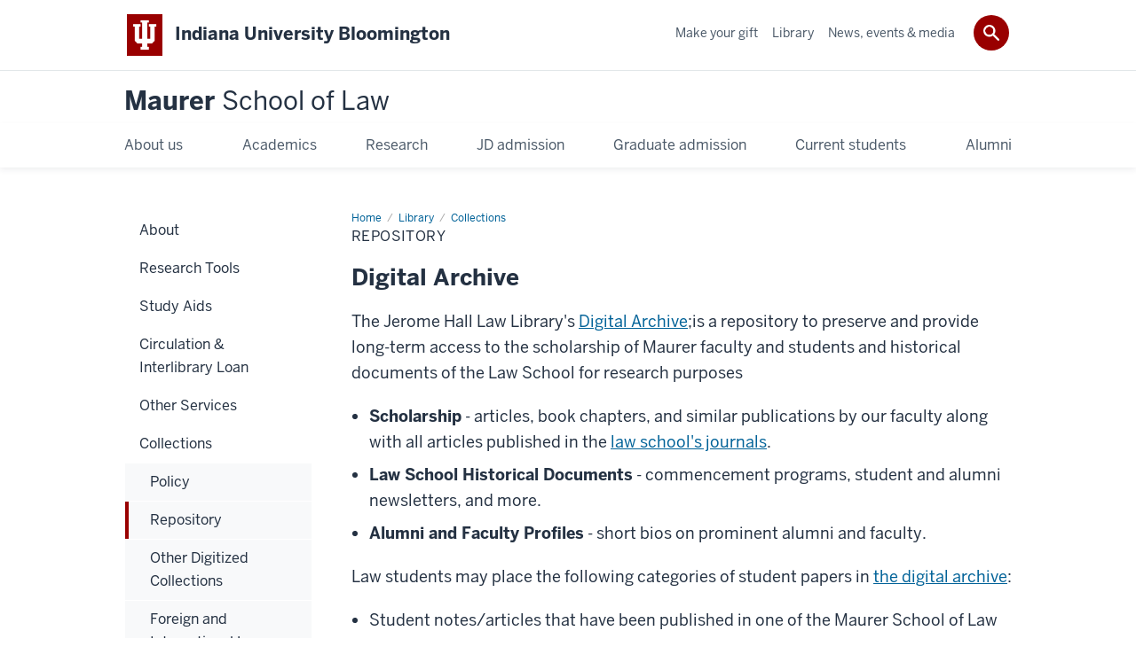

--- FILE ---
content_type: text/html; charset=UTF-8
request_url: https://law.indiana.edu/lawlibrary/collections/digital-repository.html
body_size: 12011
content:

<!DOCTYPE HTML><html class="no-js ie9" itemscope="itemscope" itemtype="http://schema.org/Webpage" lang="en-US"><head prefix="og: http://ogp.me/ns# profile: http://ogp.me/ns/profile# article: http://ogp.me/ns/article#"><meta charset="utf-8"/><meta content="width=device-width, initial-scale=1.0" name="viewport"/><title>Repository: Collections: Library: Maurer School of Law: Indiana University Bloomington</title><meta content="9332f447814f4e1025d83a0244d84281" name="id"/><meta content="Jerome Hall Law Library digital collection Brevier Legislative Reports I-Witness" name="keywords"/><meta content="View the Jerome Hall Law Library's digital collections." name="description"/><meta content="IE=edge" http-equiv="X-UA-Compatible"/><link href="https://assets.iu.edu/favicon.ico" rel="shortcut icon" type="image/x-icon"/><!-- Canonical URL --><link href="https://law.indiana.edu//lawlibrary/collections/digital-repository.html" itemprop="url" rel="canonical"/><meta content="View the Jerome Hall Law Library&apos;s digital collections." property="og:description"/><meta content="https://law.indiana.edu//lawlibrary/collections/digital-repository.html" property="og:url"/><meta content="Maurer School of Law" property="og:site_name"/><meta content="en_US" property="og:locale"/><meta content="website" property="og:type"/><meta content="View the Jerome Hall Law Library&apos;s digital collections." name="twitter:description"/><meta content="@iumaurerlaw" name="twitter:site"/><meta content="@iumaurerlaw" name="twitter:creator"/><meta content="summary_large_image" name="twitter:card"/><meta content="Repository" itemprop="name"/><meta content="View the Jerome Hall Law Library's digital collections." itemprop="description"/>
                        	
		    
                        
            
                                        <!--Adapted for Site Kube--><link as="font" crossorigin="" href="https://fonts.iu.edu/fonts/benton-sans-regular.woff" rel="preload" type="font/woff2"/>
<link as="font" crossorigin="" href="https://fonts.iu.edu/fonts/benton-sans-bold.woff" rel="preload" type="font/woff2"/>
<link rel="preconnect" href="https://fonts.iu.edu" crossorigin=""/>
<link rel="dns-prefetch" href="https://fonts.iu.edu"/>
<link rel="stylesheet" type="text/css" href="//fonts.iu.edu/style.css?family=BentonSans:regular,bold|BentonSansCond:regular,bold|GeorgiaPro:regular|BentonSansLight:regular"/>
<link rel="stylesheet" href="//assets.iu.edu/web/fonts/icon-font.css?2024-03-07" media="screen"/>
<link rel="stylesheet" href="//assets.iu.edu/web/3.3.x/css/iu-framework.min.css?2024-09-05"/>
<link rel="stylesheet" href="//assets.iu.edu/brand/3.3.x/brand.min.css?2023-07-13"/>
<link rel="stylesheet" href="//assets.iu.edu/search/3.3.x/search.min.css?2022-06-02"/>
<script src="//assets.iu.edu/web/1.5/libs/modernizr.min.js"></script><!--END: Adapted for Site Kube-->
<link rel="stylesheet" href="https://cdnjs.cloudflare.com/ajax/libs/jquery-modal/0.9.1/jquery.modal.min.css" />
<link rel="stylesheet" 
href="https://cdnjs.cloudflare.com/ajax/libs/font-awesome/4.7.0/css/font-awesome.min.css" />
<link href="/_assets/css/site.css?v=0822" rel="stylesheet" type="text/css" />
<!-- BACKUP 2025-06-24 09:41:35 -->

<!-- <link rel="stylesheet" href="https://cdnjs.cloudflare.com/ajax/libs/jquery-modal/0.9.1/jquery.modal.min.css" />  -->
<!-- <link rel="stylesheet"  -->
<!-- href="https://cdnjs.cloudflare.com/ajax/libs/font-awesome/4.7.0/css/font-awesome.min.css" />  -->
<!-- <link href="/_assets/css/site.css?v=0822" rel="stylesheet" type="text/css" />  -->    
                            
        <script src="https://assets.iu.edu/web/1.5/libs/modernizr.min.js"></script>	
    	
            <script>	
                window.dataLayer = window.dataLayer || []; 	
                	
                	
                document.addEventListener('readystatechange', function() {	
                    if (document.readyState === 'interactive') {	
                        let pageMetaDataReported	
          	
                        for (var obj of window.dataLayer) {	
                            if (Object.values(obj).includes('pageMetaData')) {	
                                pageMetaDataReported = true	
                            }	
                        }	
                    	
                        if (!pageMetaDataReported) {	
                            window.dataLayer.push({	
                                'event': 'iu_pageMetaData',	
                                'campus_name': 'IU Bloomington',	
                                'site_name': 'Maurer School of Law'	
                            })	
                        }	
                    }	
                })	
            </script>	
            <script>    	
                            	
                document.addEventListener('click', function handleNavigationClicks(event) {	
                     var clickOnMobileNav =  event.target.closest('.mobile.off-canvas-list > ul > li > a') 	
                    var clickOnMobileNavMenu = event.target.closest('.mobile.off-canvas-list > ul > li.has-children > ul > li > a')	
                    var clickOnMainNav = event.target.closest('nav.main > ul > li > a')	
                    var clickOnMenu = event.target.closest('nav.main .children > li > a')	
      	
                    if (!clickOnMainNav && !clickOnMenu && !clickOnMobileNavMenu && !clickOnMobileNav) {	
                        return	
                    }	
      	
                    if (clickOnMainNav) {    	
                        window.dataLayer.push({	
                          'event': 'iu_click_header_nav',	
                          'element_text': clickOnMainNav.innerText.trim()	
                        })	
                    } else if (clickOnMobileNav) {	
                        window.dataLayer.push({	
                          'event': 'iu_click_header_nav',	
                          'element_text': clickOnMobileNav.innerText.trim()	
                        })	
                    } else if (clickOnMenu) {	
                        window.dataLayer.push({	
                          'event': 'iu_click_header_menu',	
                          'element_text': clickOnMenu.innerText.trim()	
                        })	
                    } else if (clickOnMobileNavMenu) {	
                        window.dataLayer.push({	
                          'event': 'iu_click_header_menu',	
                          'element_text': clickOnMobileNavMenu.innerText.trim()	
                        })	
                    }	
                })	
            </script>	
            	
                        
            
                                        <script>// <![CDATA[
(function(w,d,s,l,i){w[l]=w[l]||[];w[l].push({'gtm.start':
new Date().getTime(),event:'gtm.js'});var f=d.getElementsByTagName(s)[0],
j=d.createElement(s),dl=l!='dataLayer'?'&l='+l:'';j.async=true;j.src=
'//www.googletagmanager.com/gtm.js?id='+i+dl;f.parentNode.insertBefore(j,f);
})(window,document,'script','dataLayer','GTM-WJFT899');
// ]]></script>    
                            
        </head><body class="midnight no-banner has-page-title landmarks">
                        	
		    
                        
            
                                        <noscript><iframe src="https://www.googletagmanager.com/ns.html?id=GTM-WJFT899"
    height="0" width="0" style="display:none;visibility:hidden"></iframe></noscript>    
                            
        <header id="header">
                        	
		    
                        
            
                                        <div id="skipnav">
<ul>
<li><a href="#content">Skip to Content</a></li>
<li><a href="#nav-main">Skip to Main Navigation</a></li>
<li><a href="#search">Skip to Search</a></li>
</ul>
<hr /></div>    
                            
        
            
            
                                <div class="iub" id="branding-bar" itemscope="itemscope" itemtype="http://schema.org/CollegeOrUniversity">
    <div class="row pad">
			<img alt="" src="//assets.iu.edu/brand/3.x/trident-large.png"/>
			<p id="iu-campus">
				<a href="https://www.indiana.edu" title="Indiana University Bloomington">
					<span class="show-on-desktop" id="campus-name" itemprop="name">Indiana University Bloomington</span>
					<span class="show-on-tablet" itemprop="name">Indiana University Bloomington</span>
					<span class="show-on-mobile" itemprop="name">IU Bloomington</span>
				</a>
			</p>
	</div>
</div>    
                       
        
            
            
                                <system-region name="DEFAULT">
    
    
    <div id="toggles">
    <div class="row pad">
        <a aria-controls="search" aria-expanded="false" class="button search-toggle" href="../search"><img alt="Open Search" src="//assets.iu.edu/search/3.x/search.png"/></a>
    </div>
</div>

<div aria-hidden="true" class="search-box" id="search" role="search"></div>
</system-region>    
                       
        
                                
          
    
                    
        
    
        <div id="offCanvas" class="hide-for-large" role="navigation" aria-label="Mobile">
<button class="menu-toggle button hide-for-large" data-toggle="iu-menu">Menu</button><div id="iu-menu" class="off-canvas position-right off-canvas-items" data-off-canvas="" data-position="right">
<div class="mobile off-canvas-list" itemscope="itemscope" itemtype="http://schema.org/SiteNavigationElement"><ul>
<li class="has-children">
<a href="https://law.indiana.edu/about/index.html" itemprop="url"><span itemprop="name">About us</span></a><ul class="children">
<li><a href="https://law.indiana.edu/about/history/index.html" itemprop="url"><span itemprop="name">History</span></a></li>
<li class="has-children">
<a href="https://law.indiana.edu/about/people/index.html" itemprop="url"><span itemprop="name">Faculty and staff</span></a><ul class="children">
<li><a href="https://law.indiana.edu/about/people/adjunct-faculty.html" itemprop="url"><span itemprop="name">Adjunct faculty</span></a></li>
<li><a href="https://law.indiana.edu/about/people/cross-list-faculty.html" itemprop="url"><span itemprop="name">Other IU faculty</span></a></li>
<li><a href="https://law.indiana.edu/about/people/promotion-tenure.html" itemprop="url"><span itemprop="name">Reappointment, promotion, and tenure guidelines</span></a></li>
<li><a href="https://faculty.law.indiana.edu/" itemprop="url"><span itemprop="name">Faculty intranet</span></a></li>
</ul>
</li>
<li><a href="https://law.indiana.edu/about/mvp/index.html" itemprop="url"><span itemprop="name">Maurer Vision Program</span></a></li>
<li><a href="https://law.indiana.edu/about/strategic-plan-and-annual-report/index.html" itemprop="url"><span itemprop="name">Strategic planning</span></a></li>
<li><a href="https://law.indiana.edu/about/disclosures.html" itemprop="url"><span itemprop="name">Consumer information (ABA required disclosures)</span></a></li>
<li><a href="https://law.indiana.edu/students/student-affairs/commencement.html" itemprop="url"><span itemprop="name">Commencement</span></a></li>
<li><a href="https://law.indiana.edu/about/contact-us.html" itemprop="url"><span itemprop="name">Contact us</span></a></li>
<li><a href="https://law.indiana.edu/students/academic-calendar/index.html" itemprop="url"><span itemprop="name">Academic calendar 2025-26</span></a></li>
</ul>
</li>
<li class="has-children">
<a href="https://law.indiana.edu/academics/index.html" itemprop="url"><span itemprop="name">Academics</span></a><ul class="children">
<li class="has-children">
<a href="https://law.indiana.edu/academics/jd-degrees/index.html" itemprop="url"><span itemprop="name">JD degree</span></a><ul class="children">
<li><a href="https://law.indiana.edu/academics/jd-degrees/degree-requirements.html" itemprop="url"><span itemprop="name">Degree requirements</span></a></li>
<li><a href="https://law.indiana.edu/research/programs/legal-writing/index.html" itemprop="url"><span itemprop="name">Legal research and writing</span></a></li>
<li class="has-children">
<a href="https://law.indiana.edu/academics/jd-degrees/joint-degrees/index.html" itemprop="url"><span itemprop="name">Joint degrees</span></a><ul class="children">
<li class="has-children">
<a href="https://law.indiana.edu/academics/jd-degrees/joint-degrees/business/index.html" itemprop="url"><span itemprop="name">Business</span></a><ul class="children">
<li><a href="https://law.indiana.edu/academics/jd-degrees/joint-degrees/business/programs.html" itemprop="url"><span itemprop="name">JD/MBA programs</span></a></li>
<li><a href="https://law.indiana.edu/academics/jd-degrees/joint-degrees/business/experiential.html" itemprop="url"><span itemprop="name">Experiential learning</span></a></li>
<li><a href="https://law.indiana.edu/academics/jd-degrees/joint-degrees/business/tuition.html" itemprop="url"><span itemprop="name">Tuition and financial aid</span></a></li>
<li><a href="https://law.indiana.edu/academics/jd-degrees/joint-degrees/business/admission.html" itemprop="url"><span itemprop="name">How to apply</span></a></li>
<li><a href="https://law.indiana.edu/academics/jd-degrees/joint-degrees/business/questions.html" itemprop="url"><span itemprop="name">Questions?</span></a></li>
</ul>
</li>
<li class="has-children">
<a href="https://law.indiana.edu/academics/jd-degrees/joint-degrees/public-and-environmental-affairs/index.html" itemprop="url"><span itemprop="name">Public and Environmental Affairs</span></a><ul class="children">
<li><a href="https://law.indiana.edu/academics/jd-degrees/joint-degrees/public-and-environmental-affairs/program.html" itemprop="url"><span itemprop="name">Program</span></a></li>
<li><a href="https://law.indiana.edu/academics/jd-degrees/joint-degrees/public-and-environmental-affairs/more.html" itemprop="url"><span itemprop="name">More information</span></a></li>
</ul>
</li>
<li><a href="https://law.indiana.edu/academics/jd-degrees/joint-degrees/cyber.html" itemprop="url"><span itemprop="name">Cybersecurity</span></a></li>
<li><a href="https://law.indiana.edu/academics/jd-degrees/joint-degrees/info-library.html" itemprop="url"><span itemprop="name">Information and Library Science</span></a></li>
<li><a href="https://law.indiana.edu/academics/jd-degrees/joint-degrees/law-minor.html" itemprop="url"><span itemprop="name">Law Minor</span></a></li>
<li><a href="https://law.indiana.edu/academics/jd-degrees/joint-degrees/media.html" itemprop="url"><span itemprop="name">Media</span></a></li>
<li><a href="https://law.indiana.edu/academics/jd-degrees/joint-degrees/media-arts-sciences.html" itemprop="url"><span itemprop="name">Media Arts and Sciences</span></a></li>
<li><a href="https://law.indiana.edu/academics/jd-degrees/joint-degrees/outside.html" itemprop="url"><span itemprop="name">Outside Minor</span></a></li>
<li><a href="https://law.indiana.edu/academics/jd-degrees/joint-degrees/public-health.html" itemprop="url"><span itemprop="name">Public Health</span></a></li>
<li><a href="https://law.indiana.edu/academics/jd-degrees/joint-degrees/russian.html" itemprop="url"><span itemprop="name">Russian</span></a></li>
<li><a href="https://law.indiana.edu/academics/jd-degrees/joint-degrees/earning-your-joint-degree.html" itemprop="url"><span itemprop="name">Earning a joint degree</span></a></li>
</ul>
</li>
<li><a href="https://law.indiana.edu/academics/jd-degrees/visit/index.html" itemprop="url"><span itemprop="name">Visiting students</span></a></li>
<li class="has-children">
<a href="https://law.indiana.edu/academics/jd-degrees/innovative/index.html" itemprop="url"><span itemprop="name">Innovation and partnerships</span></a><ul class="children">
<li><a href="https://law.indiana.edu/academics/jd-degrees/innovative/first-year.html" itemprop="url"><span itemprop="name">Your first year</span></a></li>
<li><a href="https://law.indiana.edu/academics/jd-degrees/innovative/scholarship-partners.html" itemprop="url"><span itemprop="name">Scholarship partners</span></a></li>
<li><a href="https://law.indiana.edu/academics/jd-degrees/innovative/iu-global.html" itemprop="url"><span itemprop="name">Global and IU partners     </span></a></li>
</ul>
</li>
<li><a href="https://law.indiana.edu/academics/jd-degrees/learning-outcomes.html" itemprop="url"><span itemprop="name">JD learning outcomes</span></a></li>
</ul>
</li>
<li class="has-children">
<a href="https://law.indiana.edu/academics/graduate-degrees/index.html" itemprop="url"><span itemprop="name">Graduate degrees</span></a><ul class="children">
<li class="has-children">
<a href="https://law.indiana.edu/academics/graduate-degrees/overview/index.html" itemprop="url"><span itemprop="name">Overview</span></a><ul class="children">
<li><a href="https://law.indiana.edu/academics/graduate-degrees/overview/llm.html" itemprop="url"><span itemprop="name">Master of Laws (LLM)</span></a></li>
<li><a href="https://law.indiana.edu/academics/graduate-degrees/overview/two-year-llm.html" itemprop="url"><span itemprop="name">LLM with English for Law Two-Year Program</span></a></li>
<li><a href="https://law.indiana.edu/academics/graduate-degrees/overview/llm-law.html" itemprop="url"><span itemprop="name">LLM Learning and Working (LAW) Program</span></a></li>
<li><a href="https://law.indiana.edu/academics/graduate-degrees/overview/mcl.html" itemprop="url"><span itemprop="name">Master of Comparative Law (MCL)</span></a></li>
<li><a href="https://law.indiana.edu/academics/graduate-degrees/overview/sjd.html" itemprop="url"><span itemprop="name">Doctor of Juridical Science</span></a></li>
<li><a href="https://law.indiana.edu/academics/graduate-degrees/overview/certificate.html" itemprop="url"><span itemprop="name">Graduate certificate in legal studies     </span></a></li>
</ul>
</li>
<li class="has-children">
<a href="https://law.indiana.edu/academics/graduate-degrees/specializations/index.html" itemprop="url"><span itemprop="name">LLM specializations</span></a><ul class="children">
<li><a href="https://law.indiana.edu/academics/graduate-degrees/specializations/american.html" itemprop="url"><span itemprop="name">American law</span></a></li>
<li><a href="https://law.indiana.edu/academics/graduate-degrees/specializations/business.html" itemprop="url"><span itemprop="name">Business and commercial Law</span></a></li>
<li><a href="https://law.indiana.edu/academics/graduate-degrees/specializations/financial.html" itemprop="url"><span itemprop="name">Financial regulation</span></a></li>
<li><a href="https://law.indiana.edu/academics/graduate-degrees/specializations/info-privacy.html" itemprop="url"><span itemprop="name">Information privacy </span></a></li>
<li><a href="https://law.indiana.edu/academics/graduate-degrees/specializations/international-comp.html" itemprop="url"><span itemprop="name">Comparative law</span></a></li>
<li><a href="https://law.indiana.edu/academics/graduate-degrees/specializations/ip.html" itemprop="url"><span itemprop="name">Intellectual property</span></a></li>
</ul>
</li>
<li><a href="https://law.indiana.edu/academics/graduate-degrees/choose-indiana-law.html" itemprop="url"><span itemprop="name">Why Indiana Law?</span></a></li>
<li><a href="https://issuu.com/kturchi/docs/global-studies-brochure-6-20?fr=sNTJkZDE4NTE2MDE" itemprop="url"><span itemprop="name">Graduate Legal Studies brochure</span></a></li>
<li><a href="https://law.indiana.edu/graduate-apply/three-ways.html" itemprop="url"><span itemprop="name">Paths to a JD degree</span></a></li>
<li><a href="https://law.indiana.edu/academics/graduate-degrees/profiles-sjd/index.html" itemprop="url"><span itemprop="name">Meet our current SJD candidates</span></a></li>
</ul>
</li>
<li><a href="https://law.indiana.edu/academics/courses/index.html" itemprop="url"><span itemprop="name">Courses</span></a></li>
<li class="has-children">
<a href="https://law.indiana.edu/academics/area-of-focus/index.html" itemprop="url"><span itemprop="name">Areas of focus</span></a><ul class="children">
<li><a href="https://law.indiana.edu/academics/area-of-focus/administrative.html" itemprop="url"><span itemprop="name">Administrative Law</span></a></li>
<li><a href="https://law.indiana.edu/academics/area-of-focus/business.html" itemprop="url"><span itemprop="name">Business Law</span></a></li>
<li><a href="https://law.indiana.edu/academics/area-of-focus/civil-rights.html" itemprop="url"><span itemprop="name">Civil Rights</span></a></li>
<li><a href="https://law.indiana.edu/academics/area-of-focus/constitutional-design.html" itemprop="url"><span itemprop="name">Constitutional Design</span></a></li>
<li><a href="https://law.indiana.edu/academics/area-of-focus/constitutional-law.html" itemprop="url"><span itemprop="name">Constitutional Law</span></a></li>
<li><a href="https://law.indiana.edu/academics/area-of-focus/criminal-law.html" itemprop="url"><span itemprop="name">Criminal Law </span></a></li>
<li><a href="https://law.indiana.edu/academics/area-of-focus/environmental.html" itemprop="url"><span itemprop="name">Environmental Law</span></a></li>
<li><a href="https://law.indiana.edu/academics/area-of-focus/family-law.html" itemprop="url"><span itemprop="name">Family Law</span></a></li>
<li><a href="https://law.indiana.edu/academics/area-of-focus/general-practice.html" itemprop="url"><span itemprop="name">General practice</span></a></li>
<li><a href="https://law.indiana.edu/academics/area-of-focus/info-communications.html" itemprop="url"><span itemprop="name">Information and Communications Law</span></a></li>
<li><a href="https://law.indiana.edu/academics/area-of-focus/international.html" itemprop="url"><span itemprop="name">International Law</span></a></li>
<li><a href="https://law.indiana.edu/academics/area-of-focus/ip.html" itemprop="url"><span itemprop="name">IP</span></a></li>
<li><a href="https://law.indiana.edu/academics/area-of-focus/labor.html" itemprop="url"><span itemprop="name">Labor Law</span></a></li>
<li><a href="https://law.indiana.edu/academics/area-of-focus/litigation.html" itemprop="url"><span itemprop="name">Litigation</span></a></li>
<li><a href="https://law.indiana.edu/academics/area-of-focus/property.html" itemprop="url"><span itemprop="name">Property Law</span></a></li>
<li><a href="https://law.indiana.edu/academics/area-of-focus/tax.html" itemprop="url"><span itemprop="name">Tax Law</span></a></li>
</ul>
</li>
<li class="has-children">
<a href="https://law.indiana.edu/academics/global-experiences/index.html" itemprop="url"><span itemprop="name">Global experiences</span></a><ul class="children">
<li class="has-children">
<a href="https://law.indiana.edu/academics/global-experiences/stewart-fellows/index.html" itemprop="url"><span itemprop="name">Stewart Fellows Global Internship Program</span></a><ul class="children">
<li><a href="https://law.indiana.edu/academics/global-experiences/stewart-fellows/program-apply.html" itemprop="url"><span itemprop="name">How to apply</span></a></li>
<li><a href="https://law.indiana.edu/academics/global-experiences/stewart-fellows/partners.html" itemprop="url"><span itemprop="name">Stewart Fellows global partners</span></a></li>
</ul>
</li>
<li class="has-children">
<a href="https://law.indiana.edu/academics/global-experiences/study-abroad/index.html" itemprop="url"><span itemprop="name">Study abroad</span></a><ul class="children">
<li><a href="https://law.indiana.edu/academics/global-experiences/study-abroad/summer-study-abroad.html" itemprop="url"><span itemprop="name">Summer study abroad</span></a></li>
<li><a href="https://law.indiana.edu/academics/global-experiences/study-abroad/exchanges.html" itemprop="url"><span itemprop="name">Exchange programs</span></a></li>
<li class="has-children">
<a href="https://law.indiana.edu/academics/global-experiences/study-abroad/international-dual/index.html" itemprop="url"><span itemprop="name">International dual degrees</span></a><ul class="children">
<li><a href="https://law.indiana.edu/academics/global-experiences/study-abroad/international-dual/programs.html" itemprop="url"><span itemprop="name">JD/MBA</span></a></li>
<li><a href="https://law.indiana.edu/academics/global-experiences/study-abroad/international-dual/law-dual.html" itemprop="url"><span itemprop="name">Dual degrees</span></a></li>
</ul>
</li>
</ul>
</li>
<li><a href="https://law.indiana.edu/academics/global-experiences/snyder-visiting-scholars.html" itemprop="url"><span itemprop="name">Postgraduate Snyder Visiting Scholarship</span></a></li>
</ul>
</li>
<li><a href="https://law.indiana.edu/academics/public-interest/index.html" itemprop="url"><span itemprop="name">Public interest</span></a></li>
<li class="has-children">
<a href="https://law.indiana.edu/academics/experiential-education/index.html" itemprop="url"><span itemprop="name">Experiential education</span></a><ul class="children">
<li class="has-children">
<a href="https://law.indiana.edu/academics/experiential-education/clinics/index.html" itemprop="url"><span itemprop="name">Clinics</span></a><ul class="children">
<li><a href="https://law.indiana.edu/academics/experiential-education/clinics/conservation.html" itemprop="url"><span itemprop="name">Conservation Law Clinic</span></a></li>
<li><a href="https://law.indiana.edu/academics/experiential-education/clinics/cybersecurity.html" itemprop="url"><span itemprop="name">Cybersecurity Clinic</span></a></li>
<li><a href="https://law.indiana.edu/academics/experiential-education/clinics/elmore.html" itemprop="url"><span itemprop="name">Elmore Entrepreneurship Law Clinic</span></a></li>
<li><a href="https://law.indiana.edu/academics/experiential-education/clinics/intellectual.html" itemprop="url"><span itemprop="name">Intellectual Property Law Clinic</span></a></li>
<li><a href="https://law.indiana.edu/academics/experiential-education/clinics/mediation-and-family.html" itemprop="url"><span itemprop="name">Domestic Relations Course (currently offered) and Viola J. Taliaferro Family and Children Mediation Clinic (not currently offered)</span></a></li>
<li><a href="https://law.indiana.edu/academics/experiential-education/clinics/reentry.html" itemprop="url"><span itemprop="name">The Reentry Clinic</span></a></li>
<li><a href="https://law.indiana.edu/academics/experiential-education/clinics/civil-protection-order.html" itemprop="url"><span itemprop="name">Civil Protection Order Clinic</span></a></li>
</ul>
</li>
<li class="has-children">
<a href="https://law.indiana.edu/academics/experiential-education/externships/index.html" itemprop="url"><span itemprop="name">Externships</span></a><ul class="children">
<li><a href="https://law.indiana.edu/academics/experiential-education/externships/criminal.html" itemprop="url"><span itemprop="name">Criminal law</span></a></li>
<li><a href="https://law.indiana.edu/academics/experiential-education/externships/federal.html" itemprop="url"><span itemprop="name">Judicial externships</span></a></li>
<li><a href="https://law.indiana.edu/academics/experiential-education/externships/private.html" itemprop="url"><span itemprop="name">Private practice</span></a></li>
<li><a href="https://law.indiana.edu/academics/experiential-education/externships/public-interest.html" itemprop="url"><span itemprop="name">Public Interest </span></a></li>
<li><a href="https://law.indiana.edu/academics/experiential-education/externships/rural.html" itemprop="url"><span itemprop="name">Rural Justice Initiative</span></a></li>
<li><a href="https://law.indiana.edu/academics/experiential-education/externships/washington.html" itemprop="url"><span itemprop="name">Washington, DC semester</span></a></li>
<li><a href="https://law.indiana.edu/academics/experiential-education/externships/ip.html" itemprop="url"><span itemprop="name">Intellectual property externship</span></a></li>
</ul>
</li>
<li class="has-children">
<a href="https://law.indiana.edu/academics/experiential-education/projects/index.html" itemprop="url"><span itemprop="name">Projects</span></a><ul class="children">
<li class="has-children">
<a href="https://law.indiana.edu/students/pro-bono/index.html" itemprop="url"><span itemprop="name">Access to Justice</span></a><ul class="children"><li><a href="https://law.indiana.edu/students/pro-bono/faq.html" itemprop="url"><span itemprop="name">FAQs</span></a></li></ul>
</li>
<li><a href="https://law.indiana.edu/academics/experiential-education/projects/ilap.html" itemprop="url"><span itemprop="name">Incarcerated Individuals Legal Assistance </span></a></li>
<li><a href="https://law.indiana.edu/academics/experiential-education/projects/lgbt.html" itemprop="url"><span itemprop="name">LGBTQ+</span></a></li>
<li class="has-children">
<a href="https://law.indiana.edu/academics/experiential-education/projects/pop/index.html" itemprop="url"><span itemprop="name">Protective Orders</span></a><ul class="children">
<li><a href="https://law.indiana.edu/academics/experiential-education/projects/pop/indiana-laws.html" itemprop="url"><span itemprop="name">Indiana Laws</span></a></li>
<li><a href="https://law.indiana.edu/academics/experiential-education/projects/pop/protective-orders.html" itemprop="url"><span itemprop="name">Protective Orders</span></a></li>
</ul>
</li>
<li><a href="https://law.indiana.edu/academics/experiential-education/projects/will-prep.html" itemprop="url"><span itemprop="name">Will Preparation</span></a></li>
</ul>
</li>
<li class="has-children">
<a href="https://law.indiana.edu/academics/experiential-education/practica/index.html" itemprop="url"><span itemprop="name">Practica</span></a><ul class="children">
<li><a href="https://law.indiana.edu/academics/experiential-education/practica/habeas-practicum.html" itemprop="url"><span itemprop="name">Habeas litigation </span></a></li>
<li><a href="https://law.indiana.edu/academics/experiential-education/practica/film-production.html" itemprop="url"><span itemprop="name">Independent film production</span></a></li>
<li><a href="https://law.indiana.edu/academics/experiential-education/practica/student-legal.html" itemprop="url"><span itemprop="name">Student Legal Services</span></a></li>
<li><a href="https://law.indiana.edu/academics/experiential-education/practica/child-representation.html" itemprop="url"><span itemprop="name">Child representation practicum</span></a></li>
<li><a href="https://law.indiana.edu/academics/experiential-education/practica/legal-systems-in-indiana.html" itemprop="url"><span itemprop="name">Legal systems in Indiana</span></a></li>
</ul>
</li>
</ul>
</li>
<li><a href="https://law.indiana.edu/academics/family-office/index.html" itemprop="url"><span itemprop="name">Family office program</span></a></li>
<li class="has-children">
<a href="https://law.indiana.edu/academics/cyber-certs/index.html" itemprop="url"><span itemprop="name">Cybersecurity programs</span></a><ul class="children">
<li><a href="https://law.indiana.edu/academics/cyber-certs/law-and-policy.html" itemprop="url"><span itemprop="name">Cybersecurity certificate</span></a></li>
<li><a href="https://law.indiana.edu/academics/cyber-certs/privacy-certificate.html" itemprop="url"><span itemprop="name">Information privacy certificate</span></a></li>
</ul>
</li>
</ul>
</li>
<li class="has-children">
<a href="https://law.indiana.edu/research/index.html" itemprop="url"><span itemprop="name">Research</span></a><ul class="children">
<li class="has-children">
<a href="https://law.indiana.edu/research/centers/index.html" itemprop="url"><span itemprop="name">Centers</span></a><ul class="children">
<li><a href="https://ccd.indiana.edu/" itemprop="url"><span itemprop="name">Center for Constitutional Democracy</span></a></li>
<li class="has-children">
<a href="https://law.indiana.edu/research/centers/global-legal-profession/index.html" itemprop="url"><span itemprop="name">Milt and Judi Stewart Center on the Global Legal Profession</span></a><ul class="children">
<li><a href="https://law.indiana.edu/research/centers/global-legal-profession/faculty.html" itemprop="url"><span itemprop="name">Faculty and staff</span></a></li>
<li><a href="https://law.indiana.edu/research/centers/global-legal-profession/contact.html" itemprop="url"><span itemprop="name">Contact us</span></a></li>
<li><a href="https://law.indiana.edu/research/centers/global-legal-profession/fellows.html" itemprop="url"><span itemprop="name">Fellows</span></a></li>
<li><a href="https://law.indiana.edu/research/centers/global-legal-profession/research.html" itemprop="url"><span itemprop="name">Research</span></a></li>
</ul>
</li>
<li><a href="https://ip.indiana.edu" itemprop="url"><span itemprop="name">Center for Intellectual Property Research</span></a></li>
<li><a href="https://patentconnect.org/" itemprop="url"><span itemprop="name">PatentConnect</span></a></li>
<li class="has-children">
<a href="https://law.indiana.edu/research/centers/law-society-culture/index.html" itemprop="url"><span itemprop="name">Center for Law, Society &amp; Culture</span></a><ul class="children">
<li><a href="https://law.indiana.edu/research/centers/law-society-culture/summary.html" itemprop="url"><span itemprop="name">About the Center</span></a></li>
<li><a href="https://law.indiana.edu/research/centers/law-society-culture/workshops-colloquia.html" itemprop="url"><span itemprop="name">Workshops and colloquia</span></a></li>
<li><a href="https://law.indiana.edu/research/centers/law-society-culture/jerome-hall-fellows.html" itemprop="url"><span itemprop="name">Jerome Hall Fellows</span></a></li>
</ul>
</li>
</ul>
</li>
<li class="has-children">
<a href="https://law.indiana.edu/research/programs/index.html" itemprop="url"><span itemprop="name">Programs</span></a><ul class="children">
<li><a href="https://law.indiana.edu/research/programs/bradley.html" itemprop="url"><span itemprop="name">Bradley Fellows</span></a></li>
<li><a href="https://law.indiana.edu/research/programs/business.html" itemprop="url"><span itemprop="name">Business</span></a></li>
<li><a href="https://law.indiana.edu/research/programs/criminal-law.html" itemprop="url"><span itemprop="name">Criminal</span></a></li>
<li><a href="https://law.indiana.edu/research/programs/environmental.html" itemprop="url"><span itemprop="name">Environmental</span></a></li>
<li class="has-children">
<a href="https://law.indiana.edu/research/programs/law-tech/index.html" itemprop="url"><span itemprop="name">Law and technology</span></a><ul class="children">
<li><a href="https://law.indiana.edu/research/programs/law-tech/experience.html" itemprop="url"><span itemprop="name">Student experience</span></a></li>
<li><a href="https://law.indiana.edu/research/programs/law-tech/collaboration.html" itemprop="url"><span itemprop="name">Collaboration</span></a></li>
<li><a href="https://law.indiana.edu/research/programs/law-tech/faculty-research-w-bios.html" itemprop="url"><span itemprop="name">Program faculty and research</span></a></li>
</ul>
</li>
<li class="has-children">
<a href="https://law.indiana.edu/research/programs/legal-writing/index.html" itemprop="url"><span itemprop="name">Legal writing</span></a><ul class="children">
<li><a href="https://law.indiana.edu/research/programs/legal-writing/1l.html" itemprop="url"><span itemprop="name">Your 1L year</span></a></li>
<li><a href="https://law.indiana.edu/research/programs/legal-writing/upper-division.html" itemprop="url"><span itemprop="name">Upper-division opportunities</span></a></li>
<li><a href="https://law.indiana.edu/research/programs/legal-writing/co-curricular.html" itemprop="url"><span itemprop="name">Co-curricular opportunities</span></a></li>
<li><a href="https://law.indiana.edu/research/programs/legal-writing/faculty.html" itemprop="url"><span itemprop="name">Faculty</span></a></li>
<li><a href="https://law.indiana.edu/research/programs/legal-writing/lrw-story.html" itemprop="url"><span itemprop="name">Theory into practice</span></a></li>
</ul>
</li>
<li><a href="https://law.indiana.edu/research/programs/tax.html" itemprop="url"><span itemprop="name">Tax</span></a></li>
</ul>
</li>
</ul>
</li>
<li><a href="https://law.indiana.edu/admission/index.html" itemprop="url"><span itemprop="name">JD admission</span></a></li>
<li class="has-children">
<a href="https://law.indiana.edu/graduate-apply/index.html" itemprop="url"><span itemprop="name">Graduate admission</span></a><ul class="children">
<li class="has-children">
<a href="https://law.indiana.edu/graduate-apply/llm/index.html" itemprop="url"><span itemprop="name">LLM</span></a><ul class="children">
<li><a href="https://law.indiana.edu/graduate-apply/llm/llm-working.html" itemprop="url"><span itemprop="name">LLM Learning and Working (LAW) Program</span></a></li>
<li><a href="https://law.indiana.edu/graduate-apply/llm/scholarships.html" itemprop="url"><span itemprop="name">Scholarships</span></a></li>
<li><a href="https://law.indiana.edu/graduate-apply/llm/financial-info.html" itemprop="url"><span itemprop="name">Financial info</span></a></li>
<li><a href="https://law.indiana.edu/graduate-apply/llm/meet.html" itemprop="url"><span itemprop="name">Let's get acquainted</span></a></li>
<li><a href="https://law.indiana.edu/graduate-apply/llm/llm-traditional.html" itemprop="url"><span itemprop="name">Master of Laws (LLM)</span></a></li>
<li><a href="https://law.indiana.edu/graduate-apply/llm/llm-english.html" itemprop="url"><span itemprop="name">LLM with English for Law Two-Year Program</span></a></li>
</ul>
</li>
<li><a href="https://law.indiana.edu/graduate-apply/apply-llm-mcl-sjd.html" itemprop="url"><span itemprop="name">LLM, MCL, SJD, PhD</span></a></li>
<li class="has-children">
<a href="https://law.indiana.edu/graduate-apply/master-of-legal-studies/index.html" itemprop="url"><span itemprop="name">Master of Legal Studies</span></a><ul class="children">
<li><a href="https://law.indiana.edu/graduate-apply/master-of-legal-studies/curriculum.html" itemprop="url"><span itemprop="name">Curriculum</span></a></li>
<li><a href="https://law.indiana.edu/graduate-apply/master-of-legal-studies/tuition.html" itemprop="url"><span itemprop="name">Tuition</span></a></li>
<li><a href="https://law.indiana.edu/graduate-apply/master-of-legal-studies/faq.html" itemprop="url"><span itemprop="name">FAQs</span></a></li>
<li><a href="https://law.indiana.edu/graduate-apply/master-of-legal-studies/amp.html" itemprop="url"><span itemprop="name">Accelerated Master's Program</span></a></li>
<li><a href="https://law.indiana.edu/graduate-apply/master-of-legal-studies/contact.html" itemprop="url"><span itemprop="name">Contact us</span></a></li>
<li><a href="https://law.indiana.edu/graduate-apply/master-of-legal-studies/apply.html" itemprop="url"><span itemprop="name">Apply</span></a></li>
<li><a href="https://law.indiana.edu/graduate-apply/master-of-legal-studies/visit.html" itemprop="url"><span itemprop="name">Visit</span></a></li>
<li><a href="https://law.indiana.edu/graduate-apply/master-of-legal-studies/claire.html" itemprop="url"><span itemprop="name">Meet MLS student Claire Chaille</span></a></li>
</ul>
</li>
<li><a href="https://law.indiana.edu/graduate-apply/exchange/index.html" itemprop="url"><span itemprop="name">Exchange students and visiting scholars</span></a></li>
<li><a href="https://law.indiana.edu/graduate-apply/apply-cert.html" itemprop="url"><span itemprop="name">Certificates</span></a></li>
<li><a href="https://law.indiana.edu/graduate-apply/three-ways.html" itemprop="url"><span itemprop="name">Paths to a JD degree</span></a></li>
<li><a href="https://law.indiana.edu/graduate-apply/financial-info.html" itemprop="url"><span itemprop="name">Financial info</span></a></li>
<li><a href="https://law.indiana.edu/graduate-apply/scholarships.html" itemprop="url"><span itemprop="name">Scholarships</span></a></li>
<li><a href="https://law.indiana.edu/graduate-apply/travel.html" itemprop="url"><span itemprop="name">Let's get acquainted</span></a></li>
<li class="has-children">
<a href="https://law.indiana.edu/graduate-apply/admitted/index.html" itemprop="url"><span itemprop="name">Admitted students</span></a><ul class="children">
<li><a href="https://law.indiana.edu/graduate-apply/admitted/welcome.html" itemprop="url"><span itemprop="name">Dean's welcome</span></a></li>
<li><a href="https://law.indiana.edu/graduate-apply/admitted/orientation.html" itemprop="url"><span itemprop="name">Orientation</span></a></li>
<li><a href="https://law.indiana.edu/graduate-apply/admitted/prepare.html" itemprop="url"><span itemprop="name">How to prepare for law school</span></a></li>
<li><a href="https://law.indiana.edu/graduate-apply/admitted/summer.html" itemprop="url"><span itemprop="name">Summer programs </span></a></li>
<li><a href="https://law.indiana.edu/graduate-apply/admitted/courses.html" itemprop="url"><span itemprop="name">Courses and academic advising</span></a></li>
<li><a href="https://law.indiana.edu/graduate-apply/admitted/housing.html" itemprop="url"><span itemprop="name">Housing</span></a></li>
<li><a href="https://law.indiana.edu/graduate-apply/admitted/living.html" itemprop="url"><span itemprop="name">Living in Bloomington</span></a></li>
<li><a href="https://law.indiana.edu/graduate-apply/admitted/office.html" itemprop="url"><span itemprop="name">Office of Graduate Legal Studies &amp; International Programs</span></a></li>
<li><a href="https://law.indiana.edu/graduate-apply/admitted/25-why.html" itemprop="url"><span itemprop="name">Why Indiana Law?</span></a></li>
<li><a href="https://law.indiana.edu/graduate-apply/admitted/federal-aid.html" itemprop="url"><span itemprop="name">Federal aid</span></a></li>
<li><a href="https://law.indiana.edu/graduate-apply/admitted/checklist.html" itemprop="url"><span itemprop="name">Enrollment checklist</span></a></li>
</ul>
</li>
</ul>
</li>
<li class="has-children">
<a href="https://law.indiana.edu/students/index.html" itemprop="url"><span itemprop="name">Current students</span></a><ul class="children">
<li class="has-children">
<a href="https://law.indiana.edu/students/student-affairs/index.html" itemprop="url"><span itemprop="name">Student affairs</span></a><ul class="children">
<li><a href="https://law.indiana.edu/students/student-affairs/academic-regulations.html" itemprop="url"><span itemprop="name">Academic regulations</span></a></li>
<li><a href="https://law.indiana.edu/students/student-affairs/registration-material.html" itemprop="url"><span itemprop="name">Registration materials, policies, and procedures</span></a></li>
<li><a href="https://law.indiana.edu/students/student-affairs/attendance.html" itemprop="url"><span itemprop="name">Attendance, class cancellation, and campus policies</span></a></li>
<li><a href="https://law.indiana.edu/students/student-affairs/exam.html" itemprop="url"><span itemprop="name">Examination policies</span></a></li>
<li><a href="https://law.indiana.edu/students/student-affairs/forms.html" itemprop="url"><span itemprop="name">Records, transcripts, and grade tables</span></a></li>
<li><a href="https://law.indiana.edu/students/student-affairs/bar-requirements.html" itemprop="url"><span itemprop="name">Bar exam information</span></a></li>
<li><a href="https://law.indiana.edu/students/student-affairs/iu-technology.html" itemprop="url"><span itemprop="name">IU technology</span></a></li>
<li><a href="https://law.indiana.edu/students/student-affairs/complaints.html" itemprop="url"><span itemprop="name">Student complaints </span></a></li>
<li><a href="https://law.indiana.edu/students/student-affairs/commencement.html" itemprop="url"><span itemprop="name">Commencement</span></a></li>
<li><a href="https://law.indiana.edu/students/student-affairs/disruption-or-protests.html" itemprop="url"><span itemprop="name">Disruption or protests</span></a></li>
</ul>
</li>
<li class="has-children">
<a href="https://law.indiana.edu/students/financial-aid/index.html" itemprop="url"><span itemprop="name">Financial aid</span></a><ul class="children">
<li><a href="https://law.indiana.edu/students/financial-aid/cost-of-attendance.html" itemprop="url"><span itemprop="name">Cost of attendance</span></a></li>
<li><a href="https://law.indiana.edu/students/financial-aid/scholarships.html" itemprop="url"><span itemprop="name">Scholarships</span></a></li>
<li><a href="https://law.indiana.edu/students/financial-aid/service.html" itemprop="url"><span itemprop="name">Service opportunities and work-related funding</span></a></li>
<li><a href="https://law.indiana.edu/students/financial-aid/aid.html" itemprop="url"><span itemprop="name">Federal student aid</span></a></li>
<li><a href="https://law.indiana.edu/students/financial-aid/private-loans.html" itemprop="url"><span itemprop="name">Private loans</span></a></li>
<li><a href="https://law.indiana.edu/students/financial-aid/summer.html" itemprop="url"><span itemprop="name">Summer financial aid</span></a></li>
<li><a href="https://law.indiana.edu/students/financial-aid/pay-bill.html" itemprop="url"><span itemprop="name">Paying your bill</span></a></li>
<li><a href="https://law.indiana.edu/students/financial-aid/health-insurance.html" itemprop="url"><span itemprop="name">Health Insurance</span></a></li>
</ul>
</li>
<li class="has-children">
<a href="https://law.indiana.edu/students/career/index.html" itemprop="url"><span itemprop="name">Careers</span></a><ul class="children">
<li class="has-children">
<a href="https://law.indiana.edu/students/career/resources/index.html" itemprop="url"><span itemprop="name">Student resources: The job search</span></a><ul class="children">
<li><a href="https://law.indiana.edu/students/career/resources/judicial.html" itemprop="url"><span itemprop="name">Judicial clerkships</span></a></li>
<li><a href="https://law.indiana.edu/students/career/resources/extern-fellow.html" itemprop="url"><span itemprop="name">Externships and fellowships</span></a></li>
</ul>
</li>
<li><a href="https://law.indiana.edu/students/career/alumni-account.html" itemprop="url"><span itemprop="name">Alumni</span></a></li>
<li><a href="https://law.indiana.edu/students/career/employers/index.html" itemprop="url"><span itemprop="name">Employers</span></a></li>
<li><a href="https://law.indiana.edu/students/career/contact-career-services.html" itemprop="url"><span itemprop="name">Contact Career Services</span></a></li>
</ul>
</li>
<li class="has-children">
<a href="https://law.indiana.edu/students/organizations/index.html" itemprop="url"><span itemprop="name">Student organizations</span></a><ul class="children"><li><a href="https://law.indiana.edu/students/organizations/event-planning.html" itemprop="url"><span itemprop="name">Planning your event</span></a></li></ul>
</li>
<li class="has-children">
<a href="https://law.indiana.edu/students/activities/index.html" itemprop="url"><span itemprop="name">Student activities</span></a><ul class="children">
<li><a href="https://law.indiana.edu/students/activities/socctoberfest.html" itemprop="url"><span itemprop="name">Socctoberfest</span></a></li>
<li><a href="https://law.indiana.edu/students/activities/barristers-ball.html" itemprop="url"><span itemprop="name">Barristers' Ball</span></a></li>
</ul>
</li>
<li><a href="https://law.indiana.edu/students/journals/index.html" itemprop="url"><span itemprop="name">Journals</span></a></li>
<li class="has-children">
<a href="https://law.indiana.edu/students/advocacy/index.html" itemprop="url"><span itemprop="name">Advocacy competitions</span></a><ul class="children">
<li><a href="https://law.indiana.edu/students/advocacy/internal.html" itemprop="url"><span itemprop="name">Internal Competitions</span></a></li>
<li><a href="https://law.indiana.edu/students/advocacy/minton-index.html" itemprop="url"><span itemprop="name">Moot Court</span></a></li>
<li><a href="https://law.indiana.edu/students/advocacy/judges-information.html" itemprop="url"><span itemprop="name">Moot Court judges' information</span></a></li>
<li><a href="https://law.indiana.edu/students/advocacy/external.html" itemprop="url"><span itemprop="name">External Competitions</span></a></li>
</ul>
</li>
<li class="has-children">
<a href="https://law.indiana.edu/students/pro-bono/index.html" itemprop="url"><span itemprop="name">Access to Justice</span></a><ul class="children"><li><a href="https://law.indiana.edu/students/pro-bono/faq.html" itemprop="url"><span itemprop="name">FAQs</span></a></li></ul>
</li>
<li class="has-children">
<a href="https://law.indiana.edu/students/academic-calendar/index.html" itemprop="url"><span itemprop="name">Academic calendar 2025-26</span></a><ul class="children">
<li><a href="https://law.indiana.edu/students/academic-calendar/2024-2025.html" itemprop="url"><span itemprop="name">2024-2025</span></a></li>
<li><a href="https://law.indiana.edu/students/academic-calendar/2023-2024.html" itemprop="url"><span itemprop="name">2023-2024</span></a></li>
<li><a href="https://law.indiana.edu/students/academic-calendar/2022-2023.html" itemprop="url"><span itemprop="name">2022-2023</span></a></li>
<li><a href="https://law.indiana.edu/students/academic-calendar/2021-2022.html" itemprop="url"><span itemprop="name">2021-2022</span></a></li>
<li><a href="https://law.indiana.edu/students/academic-calendar/2020-2021.html" itemprop="url"><span itemprop="name">2020-2021</span></a></li>
<li><a href="https://law.indiana.edu/students/academic-calendar/2026-2027.html" itemprop="url"><span itemprop="name">2026-2027</span></a></li>
</ul>
</li>
</ul>
</li>
<li class="has-children">
<a href="https://law.indiana.edu/alumni/index.html" itemprop="url"><span itemprop="name">Alumni</span></a><ul class="children">
<li class="has-children">
<a href="https://law.indiana.edu/alumni/boards/index.html" itemprop="url"><span itemprop="name">Leadership</span></a><ul class="children">
<li><a href="https://law.indiana.edu/alumni/boards/board-of-visitors.html" itemprop="url"><span itemprop="name">Board of Visitors</span></a></li>
<li><a href="https://law.indiana.edu/alumni/boards/alumni-board.html" itemprop="url"><span itemprop="name">Law Alumni Board</span></a></li>
<li><a href="https://law.indiana.edu/alumni/boards/global-advisory.html" itemprop="url"><span itemprop="name">Global Board</span></a></li>
<li><a href="https://law.indiana.edu/alumni/boards/apalsa.html" itemprop="url"><span itemprop="name">APALSA</span></a></li>
<li><a href="https://law.indiana.edu/alumni/boards/blsa.html" itemprop="url"><span itemprop="name">BLSA</span></a></li>
<li><a href="https://law.indiana.edu/alumni/boards/laab.html" itemprop="url"><span itemprop="name">Latino</span></a></li>
<li><a href="https://law.indiana.edu/alumni/boards/lgbt.html" itemprop="url"><span itemprop="name">LGBT</span></a></li>
<li><a href="https://law.indiana.edu/alumni/boards/young-alumni.html" itemprop="url"><span itemprop="name">Young Alumni Steering Committee</span></a></li>
</ul>
</li>
<li class="has-children">
<a href="https://law.indiana.edu/alumni/awards/index.html" itemprop="url"><span itemprop="name">Awards</span></a><ul class="children">
<li><a href="https://law.indiana.edu/alumni/awards/academy/index.html" itemprop="url"><span itemprop="name">Academy of Law Alumni Fellows</span></a></li>
<li><a href="https://law.indiana.edu/alumni/awards/distinguished-service/index.html" itemprop="url"><span itemprop="name">Distinguished Service</span></a></li>
</ul>
</li>
<li><a href="https://law.indiana.edu/alumni/publications.html" itemprop="url"><span itemprop="name">Publications</span></a></li>
<li><a href="https://law.indiana.edu/alumni/services.html" itemprop="url"><span itemprop="name">Services</span></a></li>
<li><a href="https://law.indiana.edu/alumni/get-involved.html" itemprop="url"><span itemprop="name">Get involved</span></a></li>
<li><a href="https://law.indiana.edu/alumni/notes/index.html" itemprop="url"><span itemprop="name">Class notes</span></a></li>
<li><a href="https://law.indiana.edu/alumni/update-us.html" itemprop="url"><span itemprop="name">Update us</span></a></li>
<li class="has-children">
<a href="https://law.indiana.edu/alumni/support-indiana-law/index.html" itemprop="url"><span itemprop="name">Support Indiana Law</span></a><ul class="children">
<li><a href="https://law.indiana.edu/alumni/support-indiana-law/ways-to-give.html" itemprop="url"><span itemprop="name">Ways to give</span></a></li>
<li><a href="https://law.indiana.edu/alumni/support-indiana-law/how-to-make-a-difference.html" itemprop="url"><span itemprop="name">You can make a difference</span></a></li>
<li><a href="https://law.indiana.edu/alumni/support-indiana-law/fromm-fund.html" itemprop="url"><span itemprop="name">The Fromm Emergency Fund</span></a></li>
<li><a href="https://law.indiana.edu/alumni/support-indiana-law/transformation-gifts.html" itemprop="url"><span itemprop="name">Transformation gifts</span></a></li>
<li><a href="https://law.indiana.edu/alumni/support-indiana-law/robel-scholarships.html" itemprop="url"><span itemprop="name">The Lauren Robel Scholarships</span></a></li>
<li><a href="https://law.indiana.edu/alumni/support-indiana-law/williams-lecture.html" itemprop="url"><span itemprop="name">Susan H. Williams Feminism and Constitutions Lecture Series</span></a></li>
<li><a href="https://law.indiana.edu/alumni/support-indiana-law/faculty-legacies/index.html" itemprop="url"><span itemprop="name">Faculty legacies</span></a></li>
<li><a href="https://law.indiana.edu/alumni/support-indiana-law/partners-in-excellence.html" itemprop="url"><span itemprop="name">Partners in Excellence</span></a></li>
</ul>
</li>
</ul>
</li>
</ul></div>
<div class="mobile off-canvas-list" itemscope="itemscope" itemtype="http://schema.org/SiteNavigationElement"><ul>
<li><a href="https://www.myiu.org/one-time-gift?appealid=5bb6fedc-2c19-404b-96be-392e00ec24de&amp;amp;account=I380009560,I320002683,I380009594,I320002719,I320002716,I320002722" itemprop="url"><span itemprop="name">Make your gift</span></a></li>
<li class="has-children">
<a href="https://law.indiana.edu/lawlibrary/index.html" itemprop="url"><span itemprop="name">Library</span></a><ul class="children">
<li class="has-children">
<a href="https://law.indiana.edu/lawlibrary/about/index.html" itemprop="url"><span itemprop="name">About</span></a><ul class="children">
<li><a href="https://law.indiana.edu/lawlibrary/about/hours.html" itemprop="url"><span itemprop="name">Hours</span></a></li>
<li><a href="https://law.indiana.edu/lawlibrary/about/contact.html" itemprop="url"><span itemprop="name">Contact Us</span></a></li>
<li><a href="https://law.indiana.edu/lawlibrary/about/directory.html" itemprop="url"><span itemprop="name">Directory</span></a></li>
<li><a href="https://law.indiana.edu/lawlibrary/about/visitor-information.html" itemprop="url"><span itemprop="name">Visitor information</span></a></li>
<li><a href="https://law.indiana.edu/lawlibrary/about/jerome-hall.html" itemprop="url"><span itemprop="name">Jerome Hall</span></a></li>
<li><a href="https://law.indiana.edu/lawlibrary/about/virtual-tour.html" itemprop="url"><span itemprop="name">Virtual Tour</span></a></li>
<li><a href="https://law.indiana.edu/lawlibrary/about/harmful-language.html" itemprop="url"><span itemprop="name">Harmful Language</span></a></li>
</ul>
</li>
<li class="has-children">
<a href="https://law.indiana.edu/lawlibrary/research/index.html" itemprop="url"><span itemprop="name">Research Tools</span></a><ul class="children"><li><a href="https://law.indiana.edu/lawlibrary/research/ask-a-librarian.html" itemprop="url"><span itemprop="name">Ask a Librarian</span></a></li></ul>
</li>
<li><a href="https://law.indiana.edu/lawlibrary/study-aids/index.html" itemprop="url"><span itemprop="name">Study Aids</span></a></li>
<li class="has-children">
<a href="https://law.indiana.edu/lawlibrary/circulation/index.html" itemprop="url"><span itemprop="name">Circulation &amp; Interlibrary Loan</span></a><ul class="children">
<li><a href="https://law.indiana.edu/lawlibrary/circulation/policies.html" itemprop="url"><span itemprop="name">Policies</span></a></li>
<li><a href="https://law.indiana.edu/lawlibrary/circulation/scan.html" itemprop="url"><span itemprop="name">Scan on Demand</span></a></li>
<li><a href="https://law.indiana.edu/lawlibrary/circulation/interlibrary.html" itemprop="url"><span itemprop="name">Interlibrary Loan</span></a></li>
<li><a href="https://law.indiana.edu/lawlibrary/circulation/renewals.html" itemprop="url"><span itemprop="name">Renew Materials</span></a></li>
<li><a href="https://law.indiana.edu/lawlibrary/circulation/recall-material.html" itemprop="url"><span itemprop="name">Recall Request</span></a></li>
<li><a href="https://law.indiana.edu/lawlibrary/circulation/distance-lending.html" itemprop="url"><span itemprop="name">Distance Lending</span></a></li>
<li><a href="https://law.indiana.edu/lawlibrary/circulation/report-missing-material.html" itemprop="url"><span itemprop="name">Report Missing Book</span></a></li>
</ul>
</li>
<li class="has-children">
<a href="https://law.indiana.edu/lawlibrary/services/index.html" itemprop="url"><span itemprop="name">Other Services</span></a><ul class="children">
<li><a href="https://law.indiana.edu/lawlibrary/services/study-rooms.html" itemprop="url"><span itemprop="name">Study Rooms</span></a></li>
<li><a href="https://law.indiana.edu/lawlibrary/services/computing.html" itemprop="url"><span itemprop="name">Computing</span></a></li>
<li><a href="https://law.indiana.edu/lawlibrary/services/reference.html" itemprop="url"><span itemprop="name">Reference</span></a></li>
<li><a href="https://law.indiana.edu/lawlibrary/services/outreach-services.html" itemprop="url"><span itemprop="name">Outreach</span></a></li>
<li><a href="https://law.indiana.edu/lawlibrary/services/faculty-services.html" itemprop="url"><span itemprop="name">For Faculty</span></a></li>
<li><a href="https://law.indiana.edu/lawlibrary/services/alumni-services.html" itemprop="url"><span itemprop="name">For Alumni</span></a></li>
<li><a href="https://law.indiana.edu/lawlibrary/services/hein-secure/index.html" itemprop="url"><span itemprop="name">HeinOnline Alumni Access</span></a></li>
</ul>
</li>
<li class="has-children">
<a href="https://law.indiana.edu/lawlibrary/collections/index.html" itemprop="url"><span itemprop="name">Collections</span></a><ul class="children">
<li><a href="https://law.indiana.edu/lawlibrary/collections/Collection%20Development%20Policy.html" itemprop="url"><span itemprop="name">Policy</span></a></li>
<li><a href="https://law.indiana.edu/lawlibrary/collections/digital-repository.html" itemprop="url"><span itemprop="name">Repository</span></a></li>
<li><a href="https://law.indiana.edu/lawlibrary/collections/other-digital-collections.html" itemprop="url"><span itemprop="name">Other Digitized Collections</span></a></li>
<li><a href="https://law.indiana.edu/lawlibrary/collections/foreign-and-international.html" itemprop="url"><span itemprop="name">Foreign and International Law</span></a></li>
<li><a href="https://law.indiana.edu/lawlibrary/collections/us-government-documents.html" itemprop="url"><span itemprop="name">U.S. Government Documents</span></a></li>
<li><a href="https://law.indiana.edu/lawlibrary/collections/rare-books-and-archives.html" itemprop="url"><span itemprop="name">Rare Books and Archives</span></a></li>
<li><a href="https://law.indiana.edu/lawlibrary/collections/audiovisual.html" itemprop="url"><span itemprop="name">Audio Visual</span></a></li>
<li><a href="https://law.indiana.edu/lawlibrary/collections/microforms.html" itemprop="url"><span itemprop="name">Microforms</span></a></li>
</ul>
</li>
</ul>
</li>
<li class="has-children">
<a href="https://law.indiana.edu/news-events/index.html" itemprop="url"><span itemprop="name">News, events &amp; media</span></a><ul class="children">
<li><a href="https://law.indiana.edu/news-events/media/index.html" itemprop="url"><span itemprop="name">Faculty in the media </span></a></li>
<li class="has-children">
<a href="https://law.indiana.edu/news-events/lectures-events/index.html" itemprop="url"><span itemprop="name">Lectures and events</span></a><ul class="children">
<li><a href="https://law.indiana.edu/news-events/lectures-events/extra.html" itemprop="url"><span itemprop="name">Extraterritoriality in international law</span></a></li>
<li><a href="https://law.indiana.edu/news-events/lectures-events/featured-endowed.html" itemprop="url"><span itemprop="name">Featured and endowed lectures</span></a></li>
</ul>
</li>
<li class="has-children">
<a href="https://law.indiana.edu/news-events/indiana-law-annotated/index.html" itemprop="url"><span itemprop="name">Indiana Law Annotated</span></a><ul class="children">
<li><a href="https://law.indiana.edu/news-events/indiana-law-annotated/69/index.html" itemprop="url"><span itemprop="name">Fall 2025</span></a></li>
<li><a href="https://law.indiana.edu/news-events/indiana-law-annotated/68/index.html" itemprop="url"><span itemprop="name">Spring 2025</span></a></li>
<li><a href="https://law.indiana.edu/news-events/indiana-law-annotated/67/index.html" itemprop="url"><span itemprop="name">Fall 2024</span></a></li>
<li><a href="https://law.indiana.edu/news-events/indiana-law-annotated/66/index.html" itemprop="url"><span itemprop="name">Spring 2024</span></a></li>
<li><a href="https://law.indiana.edu/news-events/indiana-law-annotated/65/index.html" itemprop="url"><span itemprop="name">Fall 2023</span></a></li>
<li><a href="https://law.indiana.edu/news-events/indiana-law-annotated/64/index.html" itemprop="url"><span itemprop="name">Spring 2023</span></a></li>
<li><a href="https://law.indiana.edu/news-events/indiana-law-annotated/63/index.html" itemprop="url"><span itemprop="name">Fall 2022</span></a></li>
<li><a href="https://law.indiana.edu/news-events/indiana-law-annotated/62/index.html" itemprop="url"><span itemprop="name">Spring 2022</span></a></li>
<li><a href="https://law.indiana.edu/news-events/indiana-law-annotated/61/index.html" itemprop="url"><span itemprop="name">Fall 2021</span></a></li>
<li><a href="https://law.indiana.edu/news-events/indiana-law-annotated/60/index.html" itemprop="url"><span itemprop="name">Spring 2021</span></a></li>
</ul>
</li>
<li><a href="https://events.iu.edu/lawiub/" itemprop="url"><span itemprop="name">Law School calendar</span></a></li>
<li><a href="https://law.indiana.edu/news-events/request.html" itemprop="url"><span itemprop="name">Request an event</span></a></li>
</ul>
</li>
</ul></div>
</div>
</div>
    
                    
        
        
                                <div class="site-header" itemscope="itemscope" itemtype="http://schema.org/CollegeOrUniversity">
        <div class="row pad">
                
                            
                    <h2><a itemprop="department" class="title" href="/index.html">Maurer <span>School of Law</span></a></h2>                
                        
        </div>
    </div>    
                    
    
                                
          
    
                    
        
    
        <nav aria-label="Main" id="nav-main" role="navigation" itemscope="itemscope" itemtype="http://schema.org/SiteNavigationElement" class="main show-for-large dropdown"><ul class="row pad"><li class="show-on-sticky home"><a href="/" aria-label="Home">Home</a></li><li class="first"><a href="https://law.indiana.edu/about/index.html" itemprop="url"><span itemprop="name">About us</span></a><ul class="children"><li><a href="https://law.indiana.edu/about/history/index.html" itemprop="url"><span itemprop="name">History</span></a></li><li><a href="https://law.indiana.edu/about/people/index.html" itemprop="url"><span itemprop="name">Faculty and staff</span></a></li><li><a href="https://law.indiana.edu/about/mvp/index.html" itemprop="url"><span itemprop="name">Maurer Vision Program</span></a></li><li><a href="https://law.indiana.edu/about/strategic-plan-and-annual-report/index.html" itemprop="url"><span itemprop="name">Strategic planning</span></a></li><li><a href="https://law.indiana.edu/about/disclosures.html" itemprop="url"><span itemprop="name">Consumer information (ABA required disclosures)</span></a></li><li><a href="https://law.indiana.edu/students/student-affairs/commencement.html" itemprop="url"><span itemprop="name">Commencement</span></a></li><li><a href="https://law.indiana.edu/about/contact-us.html" itemprop="url"><span itemprop="name">Contact us</span></a></li><li><a href="https://law.indiana.edu/students/academic-calendar/index.html" itemprop="url"><span itemprop="name">Academic calendar 2025-26</span></a></li></ul></li><li><a href="https://law.indiana.edu/academics/index.html" itemprop="url"><span itemprop="name">Academics</span></a><ul class="children"><li><a href="https://law.indiana.edu/academics/jd-degrees/index.html" itemprop="url"><span itemprop="name">JD degree</span></a></li><li><a href="https://law.indiana.edu/academics/graduate-degrees/index.html" itemprop="url"><span itemprop="name">Graduate degrees</span></a></li><li><a href="https://law.indiana.edu/academics/courses/index.html" itemprop="url"><span itemprop="name">Courses</span></a></li><li><a href="https://law.indiana.edu/academics/area-of-focus/index.html" itemprop="url"><span itemprop="name">Areas of focus</span></a></li><li><a href="https://law.indiana.edu/academics/global-experiences/index.html" itemprop="url"><span itemprop="name">Global experiences</span></a></li><li><a href="https://law.indiana.edu/academics/public-interest/index.html" itemprop="url"><span itemprop="name">Public interest</span></a></li><li><a href="https://law.indiana.edu/academics/experiential-education/index.html" itemprop="url"><span itemprop="name">Experiential education</span></a></li><li><a href="https://law.indiana.edu/academics/family-office/index.html" itemprop="url"><span itemprop="name">Family office program</span></a></li><li><a href="https://law.indiana.edu/academics/cyber-certs/index.html" itemprop="url"><span itemprop="name">Cybersecurity programs</span></a></li></ul></li><li><a href="https://law.indiana.edu/research/index.html" itemprop="url"><span itemprop="name">Research</span></a><ul class="children"><li><a href="https://law.indiana.edu/research/centers/index.html" itemprop="url"><span itemprop="name">Centers</span></a></li><li><a href="https://law.indiana.edu/research/programs/index.html" itemprop="url"><span itemprop="name">Programs</span></a></li></ul></li><li><a href="https://law.indiana.edu/admission/index.html" itemprop="url"><span itemprop="name">JD admission</span></a></li><li><a href="https://law.indiana.edu/graduate-apply/index.html" itemprop="url"><span itemprop="name">Graduate admission</span></a><ul class="children"><li><a href="https://law.indiana.edu/graduate-apply/llm/index.html" itemprop="url"><span itemprop="name">LLM</span></a></li><li><a href="https://law.indiana.edu/graduate-apply/apply-llm-mcl-sjd.html" itemprop="url"><span itemprop="name">LLM, MCL, SJD, PhD</span></a></li><li><a href="https://law.indiana.edu/graduate-apply/master-of-legal-studies/index.html" itemprop="url"><span itemprop="name">Master of Legal Studies</span></a></li><li><a href="https://law.indiana.edu/graduate-apply/exchange/index.html" itemprop="url"><span itemprop="name">Exchange students and visiting scholars</span></a></li><li><a href="https://law.indiana.edu/graduate-apply/apply-cert.html" itemprop="url"><span itemprop="name">Certificates</span></a></li><li><a href="https://law.indiana.edu/graduate-apply/three-ways.html" itemprop="url"><span itemprop="name">Paths to a JD degree</span></a></li><li><a href="https://law.indiana.edu/graduate-apply/financial-info.html" itemprop="url"><span itemprop="name">Financial info</span></a></li><li><a href="https://law.indiana.edu/graduate-apply/scholarships.html" itemprop="url"><span itemprop="name">Scholarships</span></a></li><li><a href="https://law.indiana.edu/graduate-apply/travel.html" itemprop="url"><span itemprop="name">Let's get acquainted</span></a></li><li><a href="https://law.indiana.edu/graduate-apply/admitted/index.html" itemprop="url"><span itemprop="name">Admitted students</span></a></li></ul></li><li><a href="https://law.indiana.edu/students/index.html" itemprop="url"><span itemprop="name">Current students</span></a><ul class="children"><li><a href="https://law.indiana.edu/students/student-affairs/index.html" itemprop="url"><span itemprop="name">Student affairs</span></a></li><li><a href="https://law.indiana.edu/students/financial-aid/index.html" itemprop="url"><span itemprop="name">Financial aid</span></a></li><li><a href="https://law.indiana.edu/students/career/index.html" itemprop="url"><span itemprop="name">Careers</span></a></li><li><a href="https://law.indiana.edu/students/organizations/index.html" itemprop="url"><span itemprop="name">Student organizations</span></a></li><li><a href="https://law.indiana.edu/students/activities/index.html" itemprop="url"><span itemprop="name">Student activities</span></a></li><li><a href="https://law.indiana.edu/students/journals/index.html" itemprop="url"><span itemprop="name">Journals</span></a></li><li><a href="https://law.indiana.edu/students/advocacy/index.html" itemprop="url"><span itemprop="name">Advocacy competitions</span></a></li><li><a href="https://law.indiana.edu/students/pro-bono/index.html" itemprop="url"><span itemprop="name">Access to Justice</span></a></li><li><a href="https://law.indiana.edu/students/academic-calendar/index.html" itemprop="url"><span itemprop="name">Academic calendar 2025-26</span></a></li></ul></li><li class="last"><a href="https://law.indiana.edu/alumni/index.html" itemprop="url"><span itemprop="name">Alumni</span></a><ul class="children"><li><a href="https://law.indiana.edu/alumni/boards/index.html" itemprop="url"><span itemprop="name">Leadership</span></a></li><li><a href="https://law.indiana.edu/alumni/awards/index.html" itemprop="url"><span itemprop="name">Awards</span></a></li><li><a href="https://law.indiana.edu/alumni/publications.html" itemprop="url"><span itemprop="name">Publications</span></a></li><li><a href="https://law.indiana.edu/alumni/services.html" itemprop="url"><span itemprop="name">Services</span></a></li><li><a href="https://law.indiana.edu/alumni/get-involved.html" itemprop="url"><span itemprop="name">Get involved</span></a></li><li><a href="https://law.indiana.edu/alumni/notes/index.html" itemprop="url"><span itemprop="name">Class notes</span></a></li><li><a href="https://law.indiana.edu/alumni/update-us.html" itemprop="url"><span itemprop="name">Update us</span></a></li><li><a href="https://law.indiana.edu/alumni/support-indiana-law/index.html" itemprop="url"><span itemprop="name">Support Indiana Law</span></a></li></ul></li><li class="show-on-sticky search search-img"><a class="search-toggle" href="/search/"><img src="https://assets.iu.edu/web/3.x/css/img/search.png" alt="Search"/></a></li></ul></nav><div class="nav-secondary show-for-large" role="navigation" aria-label="Secondary"><div class="row pad"><ul class="inline separators" itemscope="itemscope" itemtype="http://schema.org/SiteNavigationElement"><li class="first"><a href="https://www.myiu.org/one-time-gift?appealid=5bb6fedc-2c19-404b-96be-392e00ec24de&amp;amp;account=I380009560,I320002683,I380009594,I320002719,I320002716,I320002722" itemprop="url"><span itemprop="name">Make your gift</span></a></li><li><a href="https://law.indiana.edu/lawlibrary/index.html" itemprop="url" class="current"><span itemprop="name">Library</span></a></li><li class="last"><a href="https://law.indiana.edu/news-events/index.html" itemprop="url"><span itemprop="name">News, events &amp; media</span></a></li></ul></div></div>
    
                    </header><main><div class="content-top"><div class="section breadcrumbs"><div class="row"><div class="layout"><ul itemscope="itemscope" itemtype="http://schema.org/BreadcrumbList"><li itemprop="itemListElement" itemscope="itemscope" itemtype="http://schema.org/ListItem"><a href="../../index.html" itemprop="item"><span itemprop="name">Home</span></a><meta content="1" itemprop="position"/></li><li itemprop="itemListElement" itemscope="itemscope" itemtype="http://schema.org/ListItem"><a href="../index.html" itemprop="item"><span itemprop="name">Library</span></a><meta content="2" itemprop="position"/></li><li itemprop="itemListElement" itemscope="itemscope" itemtype="http://schema.org/ListItem"><a href="index.html" itemprop="item"><span itemprop="name">Collections</span></a><meta content="3" itemprop="position"/></li></ul></div></div></div><div class="section page-title bg-none"><div class="row"><div class="layout"><h1>Repository</h1></div></div></div></div><div id="main-content"><div class="collapsed bg-none section" id="content"><div class="row"><div class="layout"><div class="text"><h3>Digital Archive</h3><p>The Jerome Hall Law Library's <a href="https://www.repository.law.indiana.edu/" rel="noopener" style="outline: 0px; cursor: pointer;" target="_blank">Digital Archive</a>;is a repository to preserve and provide long-term access to the&#160;scholarship of Maurer faculty and students and historical documents of the Law School for research purposes</p><ul><li><strong>Scholarship</strong> - articles, book chapters, and similar publications by our faculty along with all articles published in the <a href="../../students/journals/index.html">law school's journals</a>.</li><li><strong>Law School Historical Documents</strong> - commencement programs, student and alumni newsletters, and more.</li><li><strong>Alumni and Faculty Profiles</strong> - short bios on prominent alumni and faculty.</li></ul><p>Law students may place the following categories of student papers in <a href="https://www.repository.law.indiana.edu/">the digital archive</a>:</p><ul><li>Student notes/articles that have been published in one of the Maurer School of Law journals.</li><li>Student papers that have won an external scholarly competition.</li><li>LLM and SJD theses/dissertations that have already been approved by the thesis/dissertation advisor.</li></ul><p>Papers submitted to <a href="https://www.repository.law.indiana.edu/">the digital archive</a> are freely available to researchers worldwide.</p><p>Law students who are interested in submitting papers that fit one of these categories should contact <a href="mailto:kellyms@iu.edu">Morgan Kelly</a>, Student Engagement Librarian, in the Law Library.</p></div></div><!-- /.layout --></div></div><div class="collapsed bg-none section"><div class="row"><div class="layout"><div class="text"><img alt="" class="" height="72" src="../_assets/jeromehalllawlibrary_lockup_web_h1.png" style="display: block; margin-left: auto; margin-right: auto;" width="458"/></div></div><!-- /.layout --></div></div></div>
                                
          
    
                    
        
    
        <div class="section-nav show-for-large" id="section-nav"><div class="row"><nav itemscope="itemscope" itemtype="http://schema.org/SiteNavigationElement" aria-label="Section" data-parent-url="/lawlibrary/index"><ul><li class=""><a href="https://law.indiana.edu/lawlibrary/about/index.html" itemprop="url" class=""><span itemprop="name">About</span></a></li><li class=""><a href="https://law.indiana.edu/lawlibrary/research/index.html" itemprop="url" class=""><span itemprop="name">Research Tools</span></a></li><li class=""><a href="https://law.indiana.edu/lawlibrary/study-aids/index.html" itemprop="url" class=""><span itemprop="name">Study Aids</span></a></li><li class=""><a href="https://law.indiana.edu/lawlibrary/circulation/index.html" itemprop="url" class=""><span itemprop="name">Circulation &amp; Interlibrary Loan</span></a></li><li class=""><a href="https://law.indiana.edu/lawlibrary/services/index.html" itemprop="url" class=""><span itemprop="name">Other Services</span></a></li><li class="current-trail "><a href="https://law.indiana.edu/lawlibrary/collections/index.html" itemprop="url" class="current-trail "><span itemprop="name">Collections</span></a><ul class="children"><li class=""><a href="https://law.indiana.edu/lawlibrary/collections/Collection Development Policy.html" itemprop="url" class=""><span itemprop="name">Policy</span></a></li><li class="current-trail current-parent"><a href="https://law.indiana.edu/lawlibrary/collections/digital-repository.html" itemprop="url" class="current-trail current"><span itemprop="name">Repository</span></a></li><li class=""><a href="https://law.indiana.edu/lawlibrary/collections/other-digital-collections.html" itemprop="url" class=""><span itemprop="name">Other Digitized Collections</span></a></li><li class=""><a href="https://law.indiana.edu/lawlibrary/collections/foreign-and-international.html" itemprop="url" class=""><span itemprop="name">Foreign and International Law</span></a></li><li class=""><a href="https://law.indiana.edu/lawlibrary/collections/us-government-documents.html" itemprop="url" class=""><span itemprop="name">U.S. Government Documents</span></a></li><li class=""><a href="https://law.indiana.edu/lawlibrary/collections/rare-books-and-archives.html" itemprop="url" class=""><span itemprop="name">Rare Books and Archives</span></a></li><li class=""><a href="https://law.indiana.edu/lawlibrary/collections/audiovisual.html" itemprop="url" class=""><span itemprop="name">Audio Visual</span></a></li><li class=""><a href="https://law.indiana.edu/lawlibrary/collections/microforms.html" itemprop="url" class=""><span itemprop="name">Microforms</span></a></li></ul></li></ul></nav></div></div>
    
                    </main>
        
        
                                <system-region name="DEFAULT">






















































































    
    
        
        
        
        
    
    
        
        
        
        
    
        
                    <div class="section bg-mahogany belt" role="complementary">
            <div class="row pad">
            
                                    <h2 class="visually-hidden">Maurer School of Law social media channels</h2>
                                                                                        
                        <div class="invert">
                        
                                                
                            <ul class="social">
                                
                                                                    <li><a class="icon-twitter" href="https://www.twitter.com/iumaurerlaw">Twitter</a></li>
                                                                
                                                                    <li><a class="icon-facebook" href="https://www.facebook.com/Indiana-University-Maurer-School-of-Law-351672842904">Facebook</a></li>
                                                                
                                                                    <li><a class="icon-instagram" href="https://www.instagram.com/iumaurerlaw">Instagram</a></li>
                                                                
                                                                                                                                            <li><a class="icon-youtube" href="https://www.youtube.com/user/iumaurerlaw">YouTube</a></li>
                                                                
                                                                
                                                                
                                                                
                                                                
                                                                    <li><a class="icon-flickr" href="https://www.flickr.com/photos/indiana_law">Flickr</a></li>
                                                                
                            </ul>
                        </div>
                            </div>
        </div>        
                <section aria-label="Postal and email addresses" class="section bg-mahogany skirt" role="complementary">
        <div class="row pad">
                        <div class="connect" itemscope="itemscope" itemtype="http://schema.org/CollegeOrUniversity">
                <p class="title" itemprop="name">Indiana University Maurer School of Law <span class="campus">Bloomington</span></p>
                <address itemprop="address" itemscope="itemscope" itemtype="http://schema.org/PostalAddress"><span itemprop="addressBlock">Baier Hall</span>, <span itemprop="streetAddress">211 South Indiana Avenue</span><br/><span itemprop="addressLocality">Bloomington</span>,<span>&#160;</span><span itemprop="addressRegion">IN</span><span>&#160;</span><span itemprop="postalCode">47405</span><br/><span></span><span itemprop="telephone"></span></address>
                                                                                            </div>
        </div>
		<div class="row pad">
			<p aria-label="Consmer disclosures" class="consumer-info" role="complementary"><a href="/about/disclosures.html">Consumer information (ABA required disclosures)</a></p>
		</div>
		<div class="modal" id="ex1">
           <p>Thanks for clicking. That felt good.</p>
           <a href="#" rel="modal:close">Close</a>
        </div>
    </section>
    </system-region>    
                    
            
            
            
                                <footer id="footer" itemscope="itemscope" itemtype="http://schema.org/CollegeOrUniversity" role="contentinfo">
	<div class="row pad">
		<p class="signature">
			<a class="signature-link signature-img" href="https://www.iu.edu/index.html">
				<img alt="Indiana University" src="//assets.iu.edu/brand/3.3.x/iu-sig-formal.svg"/>
			</a>
		</p>
		<p class="copyright">
			<span class="line-break">
				<a href="https://accessibility.iu.edu/assistance" id="accessibility-link" title="Having trouble accessing this web page co ntent? Please visit this page for assistance.">Accessibility</a> | 
				<a href="https://www.iu.edu/college-scorecard.html" id="college-scorecard-link">College Scorecard</a> | 
				<a href="https://www.iu.edu/open-to-all.html" id="open-to-all-link">Open to All</a> | 
				<a href="../privacy" id="privacy-policy-link">Privacy Notice</a>
			</span>
			<span class="hide-on-mobile"> | </span>
			<a href="https://www.iu.edu/copyright/index.html">Copyright</a> © 2026 
			
			<span class="line-break-small">The Trustees of 
				
				<a href="https://www.iu.edu/" itemprop="url">
					<span itemprop="name">Indiana University</span>
				</a>
			</span>
		</p>
	</div>
</footer>    
                       
        
                        	
		    
                        
            
                                        <!-- Include Javascript -->
<script src="/_assets/js/jquery-3.5.1.min.js"></script>
<!-- jQuery Modal -->
<script src="/_assets/js/jquery.modal.min.js"></script>
<script src="/_assets/js/off-canvas-layout.js"></script>
<script src="https://assets.iu.edu/web/3.3.x/js/iu-framework.min.js"></script>
<script src="https://assets.iu.edu/search/3.3.x/search.min.js"></script>
<script src="/_assets/js/filter.js"></script>
<script src="/_assets/js/site.js"></script>


    
                            
        
    
    
    </body></html>